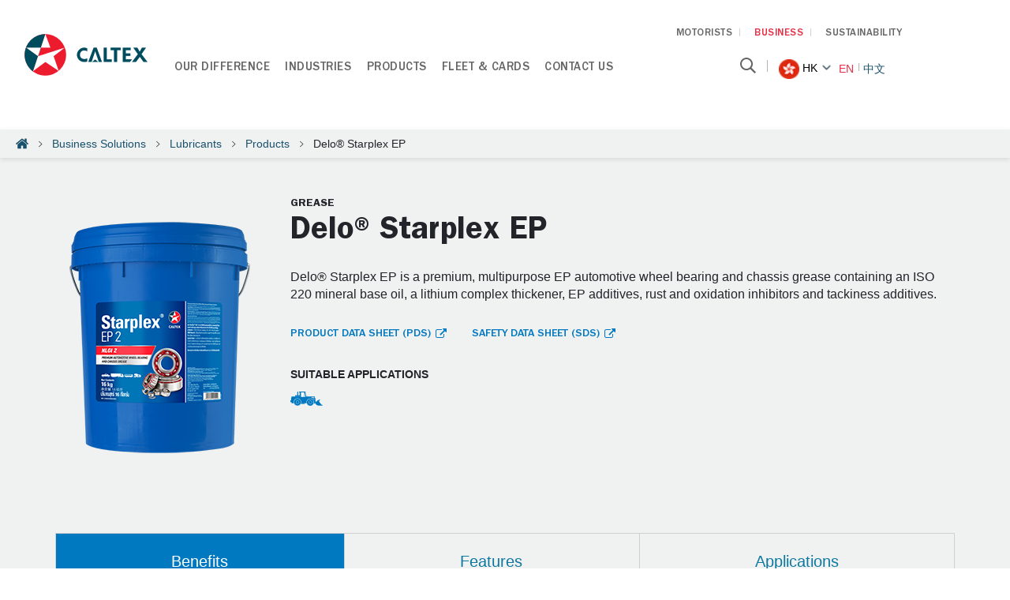

--- FILE ---
content_type: text/html;charset=utf-8
request_url: https://www.caltex.com/hk/en/business-solutions/lubricants/products/delo-starplex-ep.transmission-fluids.html
body_size: 9900
content:
<!DOCTYPE html>
<html lang="en" class="no-js">
	<head>
<!-- Google Tag Manager -->
<script defer="defer" type="text/javascript" src="https://rum.hlx.page/.rum/@adobe/helix-rum-js@%5E2/dist/rum-standalone.js" data-routing="p00000-e000000"></script>
<script>(function(w,d,s,l,i){w[l]=w[l]||[];w[l].push({'gtm.start':
new Date().getTime(),event:'gtm.js'});var f=d.getElementsByTagName(s)[0],
j=d.createElement(s),dl=l!='dataLayer'?'&l='+l:'';j.async=true;j.src=
'https://www.googletagmanager.com/gtm.js?id='+i+dl;f.parentNode.insertBefore(j,f);
})(window,document,'script','dataLayer','GTM-M76J7P7');</script>
<!-- End Google Tag Manager -->

	<meta charset="utf-8"/> 

	<title>Delo® Starplex EP | Hong Kong</title>
	<meta name="description" content="A premium, multipurpose EP automotive wheel bearing and chassis grease containing an ISO 220 mineral base oil, a lithium complex thickener, EP additives, r"/>
	<meta name="site-name" content="Caltex Hong Kong"/>
	<meta property="og:type" content="article"/>
	<meta property="og:title" content="Check out this link! Delo® Starplex EP | Caltex Hong Kong"/>
	<meta property="og:site_name" content="Caltex Hong Kong"/>
	<meta property="og:description" content="A premium, multipurpose EP automotive wheel bearing and chassis grease containing an ISO 220 mineral base oil, a lithium complex thickener, EP additives, r"/>
    <meta property="og:url" content="https://www.caltex.com/hk/en/business-solutions/lubricants/products/delo-starplex-ep.transmission-fluids.html"/>
	<meta property="og:image" content="https://www.caltex.com/content/dam/caltex/common/icon/corporate/caltex_logo.png"/>
	<meta name="twitter:card" content="summary"/>
	<meta name="twitter:site" content="Caltex Hong Kong"/>
	<meta name="twitter:title" content="Delo® Starplex EP | Caltex Hong Kong"/>
	<meta name="twitter:description" content="A premium, multipurpose EP automotive wheel bearing and chassis grease containing an ISO 220 mineral base oil, a lithium complex thickener, EP additives, r"/>
	<meta name="twitter:image" content="https://www.caltex.com/content/dam/caltex/common/icon/corporate/caltex_logo.png"/>
	
		<link rel="alternate" hreflang="zh-hk" href="https://www.caltex.com/hk/zh/business-solutions/lubricants/products/delo-starplex-ep.html"/>	
	
		<link rel="alternate" hreflang="th-th" href="https://www.caltex.com/th/business-solutions/lubricants/products/delo-starplex-ep.html"/>	
	
		<link rel="alternate" hreflang="en-hk" href="https://www.caltex.com/hk/en/business-solutions/lubricants/products/delo-starplex-ep.html"/>	
	

	
	
		<link rel="canonical" href="https://www.caltex.com/hk/en/business-solutions/lubricants/products/delo-starplex-ep.transmission-fluids.html"/>
	






<meta name="robots" content="index,follow"/>

	<meta name="author" content=""/>
<meta name="viewport" content="width=device-width, minimal-ui, minimum-scale=1.0,  maximum-scale=1.0, user-scalable=no"/>
<script type="application/ld+json">
	{"itemListElement":[{"position":1,"item":{"name":"Business Solutions","@id":"https://www.caltex.comhttps://www.caltex.com/hk/en/business-solutions.html"},"@type":"ListItem"},{"position":2,"item":{"name":"Lubricants for Business","@id":"https://www.caltex.comhttps://www.caltex.com/hk/en/business-solutions/lubricants.html"},"@type":"ListItem"},{"position":3,"item":{"name":"Products","@id":"https://www.caltex.comhttps://www.caltex.com/hk/en/business-solutions/lubricants/products.html"},"@type":"ListItem"}],"@context":"http://schema.org","@type":"BreadcrumbList"}
</script>

    <!-- Android and Others -->
<link rel="shortcut icon" href="/etc/designs/caltex/favicon/favicon.ico"/>
<link rel="icon" type="image/png" sizes="16x16" href="/etc/designs/caltex/favicon/favicon-16x16.png"/>
<link rel="icon" type="image/png" sizes="32x32" href="/etc/designs/caltex/favicon/favicon-32x32.png"/>
<link rel="icon" type="image/png" sizes="36x36" href="/etc/designs/caltex/favicon/android-icon-36x36.png"/>
<link rel="icon" type="image/png" sizes="48x48" href="/etc/designs/caltex/favicon/android-icon-48x48.png"/>
<link rel="icon" type="image/png" sizes="72x72" href="/etc/designs/caltex/favicon/android-icon-72x72.png"/>
<link rel="icon" type="image/png" sizes="96x96" href="/etc/designs/caltex/favicon/android-icon-96x96.png"/>
<link rel="icon" type="image/png" sizes="114x114" href="/etc/designs/caltex/favicon/android-icon-144x144.png"/>
<link rel="icon" type="image/png" sizes="192x192" href="/etc/designs/caltex/favicon/android-icon-192x192.png"/>


<!-- Apple -->
<link rel="apple-touch-icon" sizes="57x57" href="/etc/designs/caltex/favicon/apple-icon-57x57.png"/>
<link rel="apple-touch-icon" sizes="60x60" href="/etc/designs/caltex/favicon/apple-icon-60x60.png"/>
<link rel="apple-touch-icon" sizes="72x72" href="/etc/designs/caltex/favicon/apple-icon-72x72.png"/>
<link rel="apple-touch-icon" sizes="76x76" href="/etc/designs/caltex/favicon/apple-icon-76x76.png"/>
<link rel="apple-touch-icon" sizes="114x114" href="/etc/designs/caltex/favicon/apple-icon-114x114.png"/>
<link rel="apple-touch-icon" sizes="120x120" href="/etc/designs/caltex/favicon/apple-icon-120x120.png"/>
<link rel="apple-touch-icon" sizes="144x144" href="/etc/designs/caltex/favicon/apple-icon-144x144.png"/>
<link rel="apple-touch-icon" sizes="152x152" href="/etc/designs/caltex/favicon/apple-icon-152x152.png"/>
<link rel="apple-touch-icon" sizes="180x180" href="/etc/designs/caltex/favicon/apple-icon-180x180.png"/>
<link rel="apple-touch-icon" sizes="192x192" href="/etc/designs/caltex/favicon/apple-icon.png"/>
<link rel="apple-touch-icon-precomposed" sizes="192x192" href="/etc/designs/caltex/favicon/apple-icon-precomposed.png"/>

<!-- Windows Phone -->
<meta name="msapplication-square70x70logo" content="/etc/designs/caltex/favicon/ms-icon-70x70.png"/>
<meta name="msapplication-square144x144logo" content="/etc/designs/caltex/favicon/ms-icon-144x144.png"/>
<meta name="msapplication-square150x150logo" content="/etc/designs/caltex/favicon/ms-icon-150x150.png"/>
<meta name="msapplication-square310x310logo" content="/etc/designs/caltex/favicon/ms-icon-310x310.png"/>
	
    
<link rel="stylesheet" href="/etc/designs/caltex/headlibs.min.css" type="text/css">
<link rel="stylesheet" href="/etc/designs/caltex/headlibslubricant.min.css" type="text/css">



	
	  
	 
	 
	    
    
<link rel="stylesheet" href="/etc.clientlibs/caltex-loyalty/clientlibs/clientlib-dependencies.min.css" type="text/css">
<link rel="stylesheet" href="/etc.clientlibs/caltex-loyalty/clientlibs/clientlib-depreciatedCode.min.css" type="text/css">
<link rel="stylesheet" href="/etc.clientlibs/caltex-loyalty/clientlibs/clientlib-base.min.css" type="text/css">



	    
    
<link rel="stylesheet" href="/etc.clientlibs/caltex-loyalty/clientlibs/clientlib-media.min.css" type="text/css">



    
	<style>
      .template {background: #eee;}
      h2.title-template {margin: 20px 0; border-bottom: 1px solid #ccc; font-weight: normal;}
      .group-1 {overflow: hidden;}
    </style>
	
    
<script src="/etc/designs/caltex/headlibs.min.js"></script>



    
	
    	
    
<link rel="stylesheet" href="/etc/designs/caltex/b2b/dependencies-es.min.css" type="text/css">
<script src="/etc/designs/caltex/b2b/dependencies-es.min.js"></script>



	    
    
<link rel="stylesheet" href="/etc/designs/caltex/b2b/forms.min.css" type="text/css">
<script src="/etc/designs/caltex/b2b/forms.min.js"></script>



        
    
<link rel="stylesheet" href="/etc/designs/caltex/b2b/clientlibs-commons.min.css" type="text/css">
<script src="/etc/designs/caltex/b2b/clientlibs-commons.min.js"></script>



	


	

	<script src="//assets.adobedtm.com/63d9c31a8fbebcfbd1e171bf34b0ed559bf7d1dd/satelliteLib-fec8eaa2f3fe2535cce90d8dec8fcf4775f3533a.js"></script>
	
		<script>
		// INSTRUCTIONS
		// The VersaTag code should be placed at the top of the <BODY> section of the HTML page.
		// To ensure that the full page loads as a prerequisite for the VersaTag
		// being activated (and the working mode is set to synchronous mode), place the tag at the bottom of the page. Note, however, that this may
		// skew the data for slow-loading pages, and in general is not recommended.
		// If the VersaTag code is configured to run in async mode, place the tag at the bottom of the page before the end of the <BODY > section.

		//
		// NOTE: You can test if the tags are working correctly before the campaign launches
		// as follows:  Browse to http://bs.serving-sys.com/BurstingPipe/adServer.bs?cn=at, which is
		// a page that lets you set your local machine to 'testing' mode.  In this mode, when
		// visiting a page that includes a VersaTag, a new window will open, showing you
		// the tags activated by the VersaTag and the data sent by the VersaTag tag to the Sizmek servers.
		//
		// END of instructions (These instruction lines can be deleted from the actual HTML)

		var versaTag = {};
		versaTag.id = "5111";
		versaTag.sync = 0;
		versaTag.dispType = "js";
		versaTag.ptcl = "HTTPS";
		versaTag.bsUrl = "bs.serving-sys.com/BurstingPipe";
		//VersaTag activity parameters include all conversion parameters including custom parameters and Predefined parameters. Syntax: "ParamName1":"ParamValue1", "ParamName2":"ParamValue2". ParamValue can be empty.
		versaTag.activityParams = {
		//Predefined parameters:
		"Session":"",
		//Custom parameters:
		"Station title":"" //To capture caltex station title on find a caltex station page
		,"Video name":"" //To capture video name on techron fuel page
		,"Platform":"desktop" //To capture mobile or desktop platform
		,"site wide url":"hk/en/business-solutions/lubricants/products/delo-starplex-ep.transmission-fluids.html" //To capture url after domain url
		};
		//Static retargeting tags parameters. Syntax: "TagID1":"ParamValue1", "TagID2":"ParamValue2". ParamValue can be empty.
		versaTag.retargetParams = {};
		//Dynamic retargeting tags parameters. Syntax: "TagID1":"ParamValue1", "TagID2":"ParamValue2". ParamValue can be empty.
		versaTag.dynamicRetargetParams = {};
		// Third party tags conditional parameters and mapping rule parameters. Syntax: "CondParam1":"ParamValue1", "CondParam2":"ParamValue2". ParamValue can be empty.
		versaTag.conditionalParams = {};
		</script>
		<script id="ebOneTagUrlId" src="https://secure-ds.serving-sys.com/SemiCachedScripts/ebOneTag.js" integrity="sha384-pBkBmuB2n40uuZr89q2zALmermEz8tNqGi+/gqEaWzOJC2Y5gnU1YecHvxAn+IJI"></script>
		<noscript>
		<iframe src="https://bs.serving-sys.com/BurstingPipe?
		cn=ot&amp;
		onetagid=5111&amp;
		ns=1&amp;
		activityValues=$$Session=[Session]$$&amp;
		retargetingValues=$$$$&amp;
		dynamicRetargetingValues=$$$$&amp;
		acp=$$$$&amp;" style="display:none;width:0px;height:0px"></iframe>
		</noscript>
	
</head>

	<body class="hk cpl__pg_delo">
<!-- Google Tag Manager (noscript) --> 
<noscript><iframe src="https://www.googletagmanager.com/ns.html?id=GTM-M76J7P7" height="0" width="0" style="display:none;visibility:hidden"></iframe></noscript>
<!-- End Google Tag Manager (noscript) -->
	<script>
		var L10n={validator:{}, maps: {}};
	</script>
	<div class="container">
		
		   	<h1 class="hidden">Delo® Starplex EP</h1>
		 
         
        
    
    


    
    
<link rel="stylesheet" href="/etc/designs/caltex/b2b/clientlibs-headerlibs.min.css" type="text/css">



    
    
<script src="/etc/designs/caltex/b2b/clientlibs-jquery.min.js"></script>
<script src="/etc/designs/caltex/b2b/clientlibs-headerlibs.min.js"></script>





<header class="header white-header ">

		
       
   
        
		 <section class="ribbon-loyalty">
    		    
<div/>

    
    
<link rel="stylesheet" href="/etc.clientlibs/caltex-loyalty/components/ribbonloyalty/clientlib/profileView.min.css" type="text/css">
<script src="/etc.clientlibs/caltex-loyalty/components/ribbonloyalty/clientlib/profileView.min.js"></script>






<!-- sly data-sly-use.profileModel="com.caltex.loyalty.core.models.LoyaltyProfileDetailsModel" /-->


<input type="hidden" name="cookiePrefix" id="cookiePrefix" value="loyalty_hk_"/>
<input type="hidden" name="localeCode" id="localeCode" value="en"/>
<input type="hidden" name="loginPagePath" id="loginPagePath" value=".html"/>


    
        
    
    
    
        
    
    



	     </section>
    	   
    <div class="page-center clearfix">
        <div class="left-col">
            

<div class="logo logo-caltex-header clearfix">
    <a href="https://www.caltex.com/hk/en/business-solutions.html"><img src="/content/dam/caltex/common/logo/logo-horizontal-coloured.png"/></a>
    
</div>
        </div>
        <div class="right-col">
            <div class="menu-wrapper">
				<div class="menu-logo-mobile"> 

<div class="logo">
	    <a href="https://www.caltex.com/hk/en/business-solutions.html"><img src="/content/dam/caltex/common/logo/logo-horizontal-colouredMOB.png"/></a>
	    
</div> </div>
                <div class="header-right-top">
                    <li>
                        <a href="https://www.caltex.com/hk/en.html">MOTORISTS</a>
                    </li>
<li class="active">
                        <a href="https://www.caltex.com/hk/en/business-solutions.html">BUSINESS</a>
                    </li>
<li>
                        <a href="https://www.chevron.com/sustainability">SUSTAINABILITY</a>
                    </li>

					
                </div>
                <div class="header-right-btm">
                    <div class="header-right-btm-left">
                        <div class="navigation">
                            <ul>
                            	
                            	
                            		
                            			
                            				
                            			
                            		
                            	
                            	
                            	
	                                <li class="item-has-children   primary-menu-item">
	                                    
	                                        <a id="navMenuVI" href="javascript:void(0)">Our Difference</a>
	                                        <div class="mega-menu-wrap">

<div class="page-center ">
    <div class="menu-col">
        <h4 id="navMenuVI" class="dd-menu-heading">Our Difference</h4>
    </div>
    <div class="item-has-children menu-col">
        



	<h5 class="dd-menu-title">Why Caltex</h5>

<div class="dd-menu-group">
    
        <ul>
            <li>
                <a href="https://www.caltex.com/hk/en/business-solutions/caltex-difference.html">Caltex Difference</a>
            </li>
        
            <li>
                <a href="https://www.caltex.com/hk/en/business-solutions/caltex-difference/delo-difference.html">Delo Difference</a>
            </li>
        
            <li>
                <a href="https://www.caltex.com/hk/en/business-solutions/caltex-difference/customer-testimonials.html">Customer Testimonials</a>
            </li>
        
            <li>
                <a href="https://www.caltex.com/hk/en/business-solutions/caltex-difference/our-integrated-solutions/caltex-advisory.html">Caltex Advisory</a>
            </li>
        
            <li>
                <a href="https://www.caltex.com/hk/en/business-solutions/caltex-difference/lubewatch.html">Caltex LubeWatch</a>
            </li>
        </ul>
    
    
    
</div>
    </div>
<div class=" menu-col">
        



<div class="dd-menu-group">
    
    
    
</div>
    </div>
<div class=" menu-col">
        
    </div>

</div>
</div>
	                                    
	                                    
	                                </li>
                                
                            
                            	
                            	
                            		
                            			
                            				
                            			
                            		
                            	
                            	
                            	
	                                <li class="item-has-children   primary-menu-item">
	                                    
	                                        <a id="navMenuVI" href="javascript:void(0)">Industries</a>
	                                        <div class="mega-menu-wrap">

<div class="page-center ">
    <div class="menu-col">
        <h4 id="navMenuVI" class="dd-menu-heading">Industries</h4>
    </div>
    <div class="item-has-children menu-col">
        



<div class="dd-menu-group">
    
        <ul>
            <li>
                <a href="https://www.caltex.com/hk/en/business-solutions/industries/aviation.html" class="mega-dropdown-industry">Aviation</a>
            </li>
        
            <li>
                <a href="https://www.caltex.com/hk/en/business-solutions/industries/cement-quarry.html" class="mega-dropdown-industry">Cement &amp; Quarry</a>
            </li>
        
            <li>
                <a href="https://www.caltex.com/hk/en/business-solutions/industries/commercial-fleet.html" class="mega-dropdown-industry">Commercial Fleet</a>
            </li>
        
            <li>
                <a href="https://www.caltex.com/hk/en/business-solutions/industries/construction.html" class="mega-dropdown-industry">Construction</a>
            </li>
        
            <li>
                <a href="https://www.caltex.com/hk/en/business-solutions/industries/manufacturing.html" class="mega-dropdown-industry">Manufacturing</a>
            </li>
        </ul>
    
    
    
</div>
    </div>
<div class="item-has-children menu-col">
        



<div class="dd-menu-group">
    
        <ul>
            <li>
                <a href="https://www.caltex.com/hk/en/business-solutions/industries/inland-marine.html" class="mega-dropdown-industry">Marine</a>
            </li>
        
            <li>
                <a href="https://www.caltex.com/hk/en/business-solutions/industries/petrochemical.html" class="mega-dropdown-industry">Petrochemical</a>
            </li>
        
            <li>
                <a href="https://www.caltex.com/hk/en/business-solutions/industries/power-generation.html" class="mega-dropdown-industry">Power Generation</a>
            </li>
        
            <li>
                <a href="https://www.caltex.com/hk/en/business-solutions/industries/oil-gas.html" class="mega-dropdown-industry">Oil &amp; Gas</a>
            </li>
        </ul>
    
    
    
</div>
    </div>
<div class=" menu-col">
        



<div class="dd-menu-group">
    
    
    
</div>
    </div>

</div>
</div>
	                                    
	                                    
	                                </li>
                                
                            
                            	
                            	
                            		
                            			
                            				
                            			
                            		
                            			
                            				
                            			
                            		
                            	
                            	
                            	
	                                <li class="item-has-children   primary-menu-item">
	                                    
	                                        <a id="navMenuVI" href="javascript:void(0)">Products</a>
	                                        <div class="mega-menu-wrap">

<div class="page-center ">
    <div class="menu-col">
        <h4 id="navMenuVI" class="dd-menu-heading">Products</h4>
    </div>
    <div class="item-has-children menu-col">
        



	<h5 class="dd-menu-title">Fuels</h5>

<div class="dd-menu-group">
    
        <ul>
            <li>
                <a href="https://www.caltex.com/hk/en/business-solutions/commercial-industrial-fuel/products.html#automotive-gasoline">Automotive Gasoline</a>
            </li>
        
            <li>
                <a href="https://www.caltex.com/hk/en/business-solutions/commercial-industrial-fuel/products.html#automotive-diesel">Automotive Diesel</a>
            </li>
        
            <li>
                <a href="https://www.caltex.com/hk/en/business-solutions/commercial-industrial-fuel/products.html#commercial-diesel">Commercial Diesel</a>
            </li>
        
            <li>
                <a href="https://www.caltex.com/hk/en/business-solutions/commercial-industrial-fuel/products.html#jet-fuel">Jet Fuel</a>
            </li>
        
            <li>
                <a href="https://www.caltex.com/hk/en/motorists/tips-and-resources/material-safety-data-sheets-fuel.html">Material Safety Data Sheets - Fuel</a>
            </li>
        </ul>
    
    
    
    	<a href="https://www.caltex.com/hk/en/business-solutions/commercial-industrial-fuel/products.html" class="more-info-link">All Fuel products</a>
    
</div>
    </div>
<div class="item-has-children menu-col">
        



	<h5 class="dd-menu-title">Lubricants</h5>

<div class="dd-menu-group">
    
        <ul>
            <li>
                <a href="https://www.caltex.com/hk/en/business-solutions/lubricants/product-category.html">Lubricants by Product Category</a>
            </li>
        
            <li>
                <a href="https://www.caltex.com/hk/en/business-solutions/lubricants/caltex-greases-portfolio.html">Grease Portfolio</a>
            </li>
        
            <li>
                <a href="https://www.caltex.com/hk/en/motorists/tips-and-resources/material-safety-data-sheets.html">Material Safety Data Sheets - Lubricant Products</a>
            </li>
        
            <li>
                <a href="https://www.caltex.com/hk/en/oil-finder.html">Lubricants Oil Finder</a>
            </li>
        </ul>
    
    
    
</div>
    </div>
<div class=" menu-col">
        



	<h5 class="dd-menu-title">New! Grease Portfolio</h5>

<div class="dd-menu-group">
    
    
        <div class="img-wrap">
            <img src="/content/dam/caltex/common/b2b/grease/greases-header-tn.jpg"/>
        </div>
        <p>Discover the Caltex advantage with our comprehensive grease portfolio, designed to meet the diverse needs of modern industry.</p>
    
    
    	<a href="https://www.caltex.com/hk/en/business-solutions/lubricants/caltex-greases-portfolio.html" class="more-info-link">VIEW HERE</a>
    
</div>
    </div>

</div>
</div>
	                                    
	                                    
	                                </li>
                                
                            
                            	
                            	
                            		
                            			
                            				
                            			
                            		
                            	
                            	
                            	
	                                <li class="item-has-children   primary-menu-item">
	                                    
	                                        <a id="navMenuVI" href="javascript:void(0)">Fleet &amp; Cards</a>
	                                        <div class="mega-menu-wrap">

<div class="page-center ">
    <div class="menu-col">
        <h4 id="navMenuVI" class="dd-menu-heading">Fleet &amp; Cards</h4>
    </div>
    <div class="item-has-children menu-col">
        



	<h5 class="dd-menu-title">Better Manage Your Fleet</h5>

<div class="dd-menu-group">
    
        <ul>
            <li>
                <a href="https://www.caltex.com/hk/en/business-solutions/fleet-cards/caltex-starcard.html">Caltex StarCard</a>
            </li>
        
            <li>
                <a href="https://www.caltex.com/hk/en/business-solutions/fleet-cards/caltex-starcard-online.html">Caltex StarCard Online</a>
            </li>
        
            <li>
                <a href="https://www.caltex.com/hk/en/business-solutions/station-locator.html">Caltex Station Locator</a>
            </li>
        </ul>
    
    
    
</div>
    </div>
<div class=" menu-col">
        



	<h5 class="dd-menu-title">Caltex Journey Planner</h5>

<div class="dd-menu-group">
    
    
        <div class="img-wrap">
            <img src="/content/dam/caltex/common/b2b/journey-planner/Journey%20Planner_Mobile_Elements_Images_landing-page-image@3x.png"/>
        </div>
        <p></p>
    
    
    	<a href="https://www.caltex.com/hk/en/business-solutions/fleet-cards/caltex-journey-planner.html" class="more-info-link">Find out more</a>
    
</div>
    </div>
<div class="item-has-children menu-col">
        
    </div>

</div>
</div>
	                                    
	                                    
	                                </li>
                                
                            
                            	
                            	
                            	
                           			
                           				
                           			
                            	
                            	
	                                <li class="   primary-menu-item">
	                                    
	                                    
	                                        <a id="navMenuVI" href="https://www.caltex.com/hk/en/business-solutions/contact-us.html">Contact Us</a>
	                                    
	                                </li>
                                
                            
                            	
                            	
                            	
                           			
                           				
                           			
                            	
                            	
                            </ul>
                        </div>
                    </div>
                    <div class="header-right-btm-right">
                    <span class="search-bar col">
						<div class="search-box user-item dropdown-item">
							<form name="search" action="https://www.caltex.com/hk/en/business-solutions/search-results.html" method="get">
								<label for="searchText" class="hidden">Search here</label>
								<input type="text" placeholder="Search here" name="searchText" class="search-text" autocomplete="off" id="searchText"/>
								<input type="hidden" value="8" id="limit" name="limit" autocomplete="off"/>
								<input type="hidden" value="0" id="from" name="from" autocomplete="off"/>
							</form>
						</div>
						<span class="search-icon"></span>
					</span>
                    <!-- <span class="weather-icon-wrap col">
                        <sly data-sly-resource="weather"></sly>
                    </span> -->
                    <span class="lang-icon-wrap col">
                        <span class="country-title">Change Location</span> 
<span class="lang-drop-down-click">
	<span class="lang-icon">
		<img src="/content/dam/caltex/common/icon/flag/hk.png" alt="hong kong"/>
	</span>
	hk
 	<span class="arrow-icon"></span>
</span>

<span class="lang-selted-etxt">
	<span class="active">
		<a href="https://www.caltex.com/hk/en/business-solutions/lubricants/products/delo-starplex-ep.html">
			EN
		</a>
	</span>
	<span>
           <a href="https://www.caltex.com/hk/zh/business-solutions/lubricants/products/delo-starplex-ep.html">
			中文
		</a>
	</span>
</span>


<ul class="lang-drop-down">
	
	
	
	<li>
		<a href="https://www.caltex.com/au/en.html">
			<span><img src="/content/dam/caltex/common/icon/flag/au.png" alt="Australia"/></span>
			<span>Australia</span>
		</a>
	</li>	

	
	<li>
		<a href="https://www.caltex.com/kh/en.html">
			<span><img src="/content/dam/caltex/common/icon/flag/kh.png" alt="Cambodia (English)"/></span>
			<span>Cambodia (English)</span>
			
		</a>
	</li>
	
		

	
	<li>
		<a href="https://www.caltex.com/kh/km.html">
			<span><img src="/content/dam/caltex/common/icon/flag/kh.png" alt="Cambodia (កាល់តិច)"/></span>
			
			<span>
				<span>Cambodia (កាល់តិច)</span>
			</span>
		</a>
	</li>
	
		

	<li>
		<a href="https://www.caltex.com/hk/zh/business-solutions/lubricants/products/delo-starplex-ep.html">
			<span><img src="/content/dam/caltex/common/icon/flag/hk.png" alt="Hong Kong (中文)"/></span>
			
			<span>
				<span>Hong Kong (中文)</span>
			</span>
		</a>
	</li>
	
	
		

	
	
	<li>
		<a href="https://www.caltex.com/id/en.html">
			<span><img src="/content/dam/caltex/common/icon/flag/id.png" alt="Indonesia (English)"/></span>
			<span>Indonesia (English)</span>
			
		</a>
	</li>
		

	
	
	<li>
		<a href="https://www.caltex.com/id/id.html">
			<span><img src="/content/dam/caltex/common/icon/flag/id.png" alt="Indonesia (Bahasa Indonesia)"/></span>
			
			<span>
				<span>Indonesia (Bahasa)</span>
			</span>
		</a>
	</li>
		

	
	
	
	<li>
		<a href="https://www.caltex.com/my/en.html">
			<span><img src="/content/dam/caltex/common/icon/flag/my.png" alt="Malaysia"/></span>
			<span>Malaysia</span>
		</a>
	</li>	

	
	
	
	<li>
		<a href="https://www.caltex.com/nz/en.html">
			<span><img src="/content/dam/caltex/common/icon/flag/nz1.png" alt="New Zealand"/></span>
			<span>New Zealand</span>
		</a>
	</li>	

	
	
	
	<li>
		<a href="https://www.caltex.com/pk/en.html">
			<span><img src="/content/dam/caltex/common/icon/flag/pk.png" alt="Pakistan"/></span>
			<span>Pakistan</span>
		</a>
	</li>	

	
	
	
	<li>
		<a href="https://www.caltex.com/ph/en.html">
			<span><img src="/content/dam/caltex/common/icon/flag/pl.png" alt="Philippines"/></span>
			<span>Philippines</span>
		</a>
	</li>	

	
	
	
	<li>
		<a href="https://www.caltex.com/sg/en.html">
			<span><img src="/content/dam/caltex/common/icon/flag/sg.png" alt="Singapore"/></span>
			<span>Singapore</span>
		</a>
	</li>	

	
	
	
	<li>
		<a href="https://www.caltex.com/za/en.html">
			<span><img src="/content/dam/caltex/common/icon/flag/sa.png" alt="South Africa"/></span>
			<span>South Africa</span>
		</a>
	</li>	

	
	
	
	<li>
		<a href="https://www.caltex.com/th/th.html">
			<span><img src="/content/dam/caltex/common/icon/flag/tl.png" alt="Thailand"/></span>
			<span>Thailand</span>
		</a>
	</li>	

	
	
	
	<li>
		<a href="https://www.caltex.com/vn/vi.html">
			<span><img src="/content/dam/caltex/common/icon/flag/vn.png" alt="Vietnam"/></span>
			<span>Vietnam</span>
		</a>
	</li>	
</ul>

                    </span>
                    </div>
                </div>
            </div>

        </div>
    </div>
</header>

<div>
	<div>
		<nav class="cpl__breadcrumbs">
		  <div class="rcrumbs">
		    <ul>
		        <li><a class="is-icon home" href="https://www.caltex.com/hk/en.html">Home</a></li>
		      
		              	<li><a href="https://www.caltex.com/hk/en/business-solutions.html">Business Solutions</a></li>
		      
		              	<li><a href="https://www.caltex.com/hk/en/business-solutions/lubricants.html">Lubricants</a></li>
		      
		              	<li><a href="https://www.caltex.com/hk/en/business-solutions/lubricants/products.html">Products</a></li>
		      
		      <li><span>Delo® Starplex EP</span></li>
		    </ul>
		  </div>
		</nav>
	</div>
</div>

<style>
.editMode{
	margin: 10px;
    padding: 10px;
}
</style>



        
		<!--<div data-sly-include="/apps/caltex/components/b2b/structure/page/includeHeader.html" data-sly-unwrap="true"></div>-->
        <!--<div data-sly-include="breadcrumb.html" data-sly-unwrap="true"></div>-->
		
        <section class="cpl__main">
    <main>
        <div class="cpl__basic">
           <div class="deloindividualproductcontent section"><!-- Section -->
            <div class="section with-bg-gray">
              <div class="grid-fluid">
                <!-- Component: Product Details -->
                <div class="row row-col-2 cpl__product-details">
                  <div class="col-sm-3"><img class="product-img" src="/content/dam/caltex/lubricants/product-images/delo-starplex-ep-b2b.png"/></div>
                  <div class="col-sm-9">
                    <div class="cpl__section-header">
                      <h5>Grease</h5>
                      <h1>Delo® Starplex EP</h1>
                      
                    </div>
                    <p>Delo® Starplex EP is a premium, multipurpose EP automotive wheel bearing and chassis grease containing an ISO 220 mineral base oil, a lithium complex thickener, EP additives, rust and oxidation inhibitors and tackiness additives.<br />


</p>
                    <div class="links-wrp"><a class="link" target="_blank" href="https://cglapps.chevron.com/sdspds/PDSDetailPage.aspx?docDataId=466304&docFormat=PDF" rel="noopener">PRODUCT DATA SHEET (PDS)</a><a class="link" target="_blank" href="https://cglapps.chevron.com/sdspds/SDSDetailPage.aspx?docDataId=462479&docFormat=PDF" rel="noopener">SAFETY DATA SHEET (SDS)</a></div>
                    <div class="addt-details">
                      
                      
                      <div><small><strong>Suitable Applications</strong></small></div>
                      <ul class="cpl__icon-vehicles">
                        <li><span class="cpl__icon construction" title="Construction"></span></li>
                      </ul>
                    </div>
                  </div>
                </div>
                <!-- #end of Component: Product Details -->
              </div>
             <div class="productdescription section"><div class="grid-fluid">
                <!-- Component: Tabs -->
                <div class="cpl__tabs">
                  <ul class="nav-tabs" role="tablist">
                    <li class="active" role="presentation"><a href="#prodDescComp0" aria-controls="prodDescComp0" role="tab" data-toggle="tab">Benefits</a></li>
                  
                    <li role="presentation"><a href="#prodDescComp1" aria-controls="prodDescComp1" role="tab" data-toggle="tab">Features</a></li>
                  
                    <li role="presentation"><a href="#prodDescComp2" aria-controls="prodDescComp2" role="tab" data-toggle="tab">Applications</a></li>
                  </ul>

                  <div class="tab-content">
						<div class="tab-pane active" id="prodDescComp0" role="tabpanel">
							<ul class="ul">
<li><b>Saves maintenance costs </b><br />
Effective EP additive protects against bearing wear under severe conditions and shock loading. The effective rust and corrosion inhibitors protect metal surfaces, even in conditions of severe water exposure.</li>
<li><b>Minimizes downtime </b><br />
High dropping point minimizes leakage from bearings at elevated temperatures and excellent oxidation resistance ensures long grease life. Natural water resistance of the lithium complex thickener, combined with the additional tackiness additive, prevents water washout.</li>
<li><b>Minimizes inventory costs </b><br />
Multipurpose capability allows use in a wide range of automotive and industrial applications, reducing the number of different greases required and eliminating product misapplication.</li>
</ul>



                    	</div>
                   
						<div class="tab-pane false" id="prodDescComp1" role="tabpanel">
							<ul class="ul">
<li>Delo® Starplex EP is a premium, multipurpose EP automotive wheel bearing and chassis grease containing an ISO 220 mineral base oil, a lithium complex thickener, EP additives, rust and oxidation inhibitors and tackiness additives.</li>
<li>Dark red in colour.</li>
</ul>



                    	</div>
                   
						<div class="tab-pane false" id="prodDescComp2" role="tabpanel">
							<ul class="ul">
<li>Automotive wheel bearings</li>
<li>Chassis lubrication</li>
<li>Highway and off-highway applications</li>
</ul>

<p>Usable temperature range in continuous service:<br />
-25 to 130°C (Delo Starplex EP 2)<br />
-20 to 130°C (Delo Starplex EP 3)<br />
Maximum temperature for short term exposure is 220°C.</p>



                    	</div>
                   </div>
               </div>
</div></div>


			 </div>
            <!-- #end of Section --></div>
<div class="findstation section">	    
<!-- Section: Find a Caltex Station -->
            <div class="section with-bg-theme cpl__find-station">
              <div class="wrapper">
                <div class="grid-fluid">
                  <!-- Component: Callout -->
                  <div class="cpl__callout find-station">
                    <div>
                      <p><b>INTERESTED IN OPTIMISING YOUR BUSINESS WITH CALTEX?</b></p>



                    </div>
                    
					 <div><a class="cpl__button primary" href="https://www.caltex.com/hk/en/business-solutions/contact-us.html.html">CONTACT US</a></div>
                  </div>
                  <!-- #end of Component: Callout -->
                </div>
              </div>
            </div>
            <!-- #end of Section: Find a Caltex Station -->
	
	
	
	
</div>
<div class="deloindividualproductlinks section"><!-- Section -->
            <div class="section with-bg-gray">
              <div class="grid-fluid">
                <!-- Component: 2-col Layout Media (Image) -->
                <div class="row row-col-2 match-height">
                  <div class="col-sm-6">
                    <div class="cpl__media is-image v2">
                      <div class="media-wrp">
                        <div class="media-img"><img src="/content/dam/caltex/HongKong/lubricants/thumbnails/delo-difference-thumbnail.jpg"/></div>
                        <div class="media-content">
                          <h4>Delo® Difference</h4>
                          <p>Delo has been delivering end-to-end protection for over 80 years. ISOSYN® Technology is why Delo products provide reliable protection to critical engine parts.</p>
                          <p><a class="link-more" href="https://www.caltex.com/hk/en/business-solutions/caltex-difference/delo-difference.html">Discover the Delo difference</a></p>
                        </div>
                      </div>
                    </div>
                  </div>
                  
                  <div class="col-sm-6">
                    <div class="cpl__media is-image v2">
                      <div class="media-wrp">
                        <div class="media-img"><img src="/content/dam/caltex/common/b2b/our-integrated-solutions/caltex-advisory/integratedsolutions_banner.jpg"/></div>
                        <div class="media-content">
                          <h4>Our Integrated Solutions</h4>
                          <p>From building clear insights to going the extra mile to lower costs, our team of experts will help identify and deliver all you need for world-class business performance.</p>
                          <p><a class="link-more" href="https://www.caltex.com/hk/en/business-solutions/caltex-difference/our-integrated-solutions.html">LEARN MORE</a></p>
                        </div>
                      </div>
                    </div>
                  </div>
                  </div>
                <!-- #end of Component: 2-col Layout Media (Image) -->
              </div>
            </div>
            <!-- #end of Section --></div>


        </div>
    </main>
</section>

        
        <div class="divider" style="padding-top: 10px;">
            <br/><br/>
            
            <script type='text/javascript' src='https://platform-api.sharethis.com/js/sharethis.js#property=5c650df57056550011c4a0ec&product=inline-share-buttons' async='async'></script>
			
           <div>
            <p class="st-center" style="text-align: center;">Share this page</p><br/>
            <div class="sharethis-inline-share-buttons"></div>
            </div>
            <br/>
        </div>
        
        
    
    

    
    
<link rel="stylesheet" href="/etc/designs/caltex/b2b/clientlibs-footerlibs.min.css" type="text/css">






<div class="footer">

    <footer>
        <div class="page-center clearfix">
            <div class="row">
                <div class="col-md-6 col-sm-6 col-xs-6">
                    <div class="row">
                        <div class="col-sm-4 col-xs-12 col-footer-wrap ">
                            <h4>Our Difference</h4>
                            
                                <ul>
                                    <li><a href="/hk/en/business-solutions/caltex-difference.html">Caltex Difference</a></li>
                                
                                    <li><a href="/hk/en/business-solutions/caltex-difference/delo-difference.html">Delo Difference</a></li>
                                
                                    <li><a href="/hk/en/business-solutions/caltex-difference/customer-testimonials.html">Customer Testimonials</a></li>
                                
                                    <li><a href="/hk/en/business-solutions/caltex-difference/our-integrated-solutions/caltex-advisory.html">Caltex Advisory</a></li>
                                </ul>
                            
                        </div>
                    
                        <div class="col-sm-4 col-xs-12 col-footer-wrap ">
                            <h4>INDUSTRIES</h4>
                            
                                <ul>
                                    <li><a href="/hk/en/business-solutions/industries/aviation.html">Aviation</a></li>
                                
                                    <li><a href="/hk/en/business-solutions/industries/cement-quarry.html">Cement &amp; Quarry</a></li>
                                
                                    <li><a href="/hk/en/business-solutions/industries/commercial-fleet.html">Commercial Fleet</a></li>
                                
                                    <li><a href="/hk/en/business-solutions/industries/construction.html">Construction</a></li>
                                </ul>
                            
                        </div>
                    
                        <div class="col-sm-4 col-xs-12 col-footer-wrap no-heading">
                            <h4 class="transparent hide-in-mobile hidden-xs"></h4>
                            
                                <ul>
                                    <li><a href="/hk/en/business-solutions/industries/inland-marine.html">Marine</a></li>
                                
                                    <li><a href="/hk/en/business-solutions/industries/manufacturing.html">Manufacturing</a></li>
                                
                                    <li><a href="/hk/en/business-solutions/industries/petrochemical.html">Petrochemical</a></li>
                                
                                    <li><a href="/hk/en/business-solutions/industries/power-generation.html">Power Generation</a></li>
                                
                                    <li><a href="/hk/en/business-solutions/industries/oil-gas.html">Oil &amp; Gas</a></li>
                                </ul>
                            
                        </div>
                    
                        
                    
                        
                    </div>
                </div>
                <div class="col-md-4 col-sm-6 col-xs-6">
                    <div class="row">
                        
                    
                        
                    
                        
                    
                        <div class="col-sm-6 col-xs-12 col-footer-wrap ">
                            <h4>Products</h4>
                            
                                <ul>
                                    <li><a href="/hk/en/business-solutions/commercial-industrial-fuel/products.html">Fuels</a></li>
                                
                                    <li><a href="/hk/en/business-solutions/lubricants/product-category.html">Lubricants</a></li>
                                </ul>
                            
                        </div>
                    
                        <div class="col-sm-6 col-xs-12 col-footer-wrap ">
                            <h4>Fleet &amp; Cards</h4>
                            
                                <ul>
                                    <li><a href="/hk/en/business-solutions/fleet-cards/caltex-starcard.html">Caltex StarCard</a></li>
                                
                                    <li><a href="/hk/en/business-solutions/fleet-cards/caltex-starcard-online-app.html">Caltex StarCard Online App</a></li>
                                
                                    <li><a href="/hk/en/business-solutions/fleet-cards/caltex-journey-planner.html">Caltex Journey Planner</a></li>
                                </ul>
                            
                        </div>
                    </div>
                </div>
                <div class="col-md-2 col-sm-12 col-xs-12">
                    <div class="row">
                        <div class="col-sm-12 col-xs-12 col-footer-wrap social-channels">
                            <h4>CONNECT WITH US</h4>
                            <ul class="footer-social">
                                <li class="fb-icon"><a href="https://www.facebook.com/caltexhk" target="_blank" rel="noopener noreferrer"></a></li>
                            
                                <li class="yt-icon"><a href="https://www.youtube.com/user/CaltexBrand?gl=SG&hl=en-GB" target="_blank" rel="noopener noreferrer"></a></li>
                            
                                <li class="linked-in-icon"><a href="https://www.linkedin.com/company/caltex-business-solutions" target="_blank" rel="noopener noreferrer"></a></li>
                            </ul>
                            <ul>
                                <li><a href="/hk/en/business-solutions/contact-us.html">Contact Us</a></li>
                            
                                <li><a href="https://www.chevron.com/">Chevron Corporation</a></li>
                            
                                <li><a href="/hk/en/terms-of-use.html">Terms Of Use</a></li>
                            
                                <li><a href="/hk/en/privacy-statement.html">Privacy Policy</a></li>
                            </ul>
                        </div>
                    </div>
                </div>
            </div>
            <div class="copyright-bg clearfix">
                

<div class="logo logo-caltex-header clearfix">
    <a href="https://www.caltex.com/hk/en/business-solutions.html"><img src="/content/dam/caltex/common/logo/logo-white.png"/></a>
    
</div>
                <div><div class="page-center">
    

    

    <div><p>© 2026 Chevron. All rights reserved. </p>


</div>
</div></div>
            </div>
        </div>
    </footer>
</div>


		
		<!--<div data-sly-include="/apps/caltex/components/pages/homepage/footer.html" data-sly-unwrap="true"></div>-->
	</div>
	<div id="loading" class="hidden"><span class="loader"></span><span class="loader"></span></div>
	
<!-- Sign Up Promo Overlay Starts-->



	<script src="https://maps.googleapis.com/maps/api/js?key=AIzaSyBvr6P85VBjfdrpyVIndTbwlwVAXN2fxQs&libraries=places"></script>
<script>
	var contactCaptcha;
	var initCaptcha = function() {
		if (document.getElementById('contact-captcha') !== null) {
			contactCaptcha = grecaptcha.render('contact-captcha', {
				'sitekey' : '6LdBUxUTAAAAADxSajKcs7L5lS3vAoHTWPlmNEoc',
				'theme' : 'light'
			});
		}
		;
	}
</script>
<script src="https://www.google.com/recaptcha/api.js?onload=initCaptcha&amp;render=explicit"></script>

	
    
<script src="/etc/designs/caltex/scriptlibs.min.js"></script>
<script src="/etc/designs/caltex/scriptlibslubricant.min.js"></script>




<script>
function onYouTubeIframeAPIReady() {
    $('[data-' + 'play-video' + ']')['play-video']('initModifyVideo');
  }
</script>
<script src="https://www.youtube.com/iframe_api" async></script>
<script type="text/javascript">
 jQuery(document).ready(function($){
		// browser window scroll (in pixels) after which the "back to top" link is shown
		var offset = 300,
		//browser window scroll (in pixels) after which the "back to top" link opacity is reduced
		offset_opacity = 1200,
		//duration of the top scrolling animation (in ms)
		scroll_top_duration = 700,
		//grab the "back to top" link
		$back_to_top = $('.cd-top'); 

	//hide or show the "back to top" link
	$(window).scroll(function(){
		( $(this).scrollTop() > offset ) ? $back_to_top.addClass('cd-is-visible') : $back_to_top.removeClass('cd-is-visible cd-fade-out');
		if( $(this).scrollTop() > offset_opacity ) { 
			$back_to_top.addClass('cd-fade-out');
		}
	});

	//smooth scroll to top
	$back_to_top.on('click', function(event){
		event.preventDefault();
		$('body,html').animate({
			scrollTop: 0 ,
		 	}, scroll_top_duration
		);
	});

});

function trackAboutPageTimeline(){
}


$(document).ready(function() {
  if((typeof(CQ) == 'undefined')) {
		hideCompExtraWrapper();
	}
});

function hideCompExtraWrapper()
{
	$('.brandaccordions.section').children().unwrap();
	$('.customertestimonial.section').children().unwrap();
	$('.customertestimoniallisting.section').children().unwrap();
	$('.delocommercialfleetcategory.section').children().unwrap();
	$('.deloindividualproductcontent.section').children().unwrap();
	$('.deloindividualproductlinks.section').children().unwrap();
	$('.delomasthead.section').children().unwrap();
	$('.deloproductcategory.section').children().unwrap();
	$('.deloproductcategorylist.section').children().unwrap();
	$('.ecommercelinks.section').children().unwrap();
	$('.findstation.section').children().unwrap();
	$('.havolinemasthead.section').children().unwrap();
	$('.imageandvideo.section').children().unwrap();
	$('.industrybrochures.section').children().unwrap();
	$('.industryprogramcategory.section').children().unwrap();
	$('.industrytitlelisting.section').children().unwrap();
	$('.industryvehiclereferencediagram.section').children().unwrap();
	$('.productcategory.section').children().unwrap();
	$('.productcontent.section').children().unwrap();
	$('.productdescription.section').children().unwrap();
	$('.productlisting.section').children().unwrap();
	$('.promotion.section').children().unwrap();
	$('.relatedproducts.section').children().unwrap();
	$('.sectionbanner.section').children().unwrap();
	$('.text.section').children().unwrap();
    $('.productcategoryintroduction.section').children().unwrap();
    $('.testimonialsubscribe.section').children().unwrap();
    $('.lubricantsignup.section').children().unwrap();
}
</script>
	<script type="text/javascript">_satellite.pageBottom();</script>
</body>
	<!-- INCLUDE EXTERNAL JAVASCRIPT HERE -->
</html>

--- FILE ---
content_type: image/svg+xml;charset=utf-8
request_url: https://www.caltex.com/etc/designs/caltex/headlibslubricant/img/vehicle-industry/icon-construction.svg
body_size: 1174
content:
<svg version="1.1" xmlns="http://www.w3.org/2000/svg" xmlns:xlink="http://www.w3.org/1999/xlink" width="68px" height="30px" viewBox="0 0 68 30">
	<style type="text/css">.st0{fill:#0079c0}.st1{fill:#fff}</style>
	<g>
		<rect x="21.5" y="24.1" class="st0" width="8.5" height="2"/>
		<polygon class="st0" points="52.6,20.6 51.3,20.6 51.3,15.3 45.3,15.3 45.3,13.9 52.6,13.9"/>
		<polygon class="st0" points="51.4,25.3 48.5,25.3 48.5,24 50,24 50,12 42.3,12 42.3,10.7 51.4,10.7"/>
		<path class="st0" d="M42.3,12.3c2.4,0.4,7.3,3.8,9,6.3c1.7,2.5,3,3.5,3,3.5c0.8-3,6.2-5.2,8-5.4l0.1,1.4c-1.3,0.6-1.7,1.5-1.7,1.5 l-0.1,1.7c1.1,1.9,4.2,5.9,4.9,6.2c0.7,0.3,1.4,0.5,1.4,0.5l1.2,1.7c0,0-6.5,0.1-8.2-0.1c-1.7-0.1-3.4-0.8-3.4-0.8 S54.6,28,54,27.2c-0.9-1.2-1.4-2-2.4-3.3c-1-1.4-6.7-7-8.7-7.3c-2-0.3-2.8-3.3-2.8-3.3L42.3,12.3z"/>
		<polygon class="st0" points="21.2,10.5 10,10.5 10,8.1 21.1,8"/>
		<polygon class="st0" points="48,24.5 2.4,24.5 2.5,10.4 43.2,10.3"/>
		<path class="st0" d="M22.5,22.4c0,4.2-3.4,7.6-7.6,7.6c-4.2,0-7.6-3.4-7.6-7.6c0-4.2,3.4-7.6,7.6-7.6 C19.1,14.8,22.5,18.2,22.5,22.4"/>
		<path class="st1" d="M14.9,30.2c-4.3,0-7.9-3.5-7.9-7.8c0-4.3,3.5-7.9,7.9-7.9c4.3,0,7.8,3.5,7.8,7.9 C22.8,26.7,19.2,30.2,14.9,30.2z M14.9,15.1c-4,0-7.3,3.3-7.3,7.3c0,4,3.3,7.3,7.3,7.3c4,0,7.3-3.3,7.3-7.3 C22.2,18.4,18.9,15.1,14.9,15.1z"/>
		<path class="st0" d="M18.3,22.3c0,1.8-1.5,3.3-3.3,3.3c-1.8,0-3.3-1.5-3.3-3.3c0-1.8,1.5-3.3,3.3-3.3C16.8,19,18.3,20.5,18.3,22.3"/>
		<path class="st1" d="M15,25.9c-2,0-3.6-1.6-3.6-3.6c0-2,1.6-3.6,3.6-3.6c2,0,3.6,1.6,3.6,3.6C18.6,24.3,17,25.9,15,25.9z M15,19.2 c-1.7,0-3.1,1.4-3.1,3.1c0,1.7,1.4,3.1,3.1,3.1c1.7,0,3.1-1.4,3.1-3.1C18.1,20.6,16.7,19.2,15,19.2z"/>
		<path class="st0" d="M49.4,22.7c0,4.2-3.4,7.6-7.6,7.6c-4.2,0-7.6-3.4-7.6-7.6s3.4-7.6,7.6-7.6C46,15.1,49.4,18.5,49.4,22.7"/>
		<path class="st1" d="M41.8,30.5c-4.3,0-7.9-3.5-7.9-7.9c0-4.3,3.5-7.8,7.9-7.8c4.3,0,7.8,3.5,7.8,7.8C49.7,27,46.2,30.5,41.8,30.5 z M41.8,15.4c-4,0-7.3,3.3-7.3,7.3c0,4,3.3,7.3,7.3,7.3c4,0,7.3-3.3,7.3-7.3C49.1,18.7,45.9,15.4,41.8,15.4z"/>
		<path class="st0" d="M45.2,22.6c0,1.8-1.5,3.3-3.3,3.3c-1.8,0-3.3-1.5-3.3-3.3c0-1.8,1.5-3.3,3.3-3.3 C43.8,19.3,45.2,20.8,45.2,22.6"/>
		<path class="st1" d="M41.9,26.2c-2,0-3.6-1.6-3.6-3.6c0-2,1.6-3.6,3.6-3.6c2,0,3.6,1.6,3.6,3.6C45.5,24.6,43.9,26.2,41.9,26.2z M41.9,19.5c-1.7,0-3.1,1.4-3.1,3.1c0,1.7,1.4,3.1,3.1,3.1c1.7,0,3.1-1.4,3.1-3.1C45,20.9,43.6,19.5,41.9,19.5z"/>
		<polygon class="st0" points="19.6,14 19.6,1.8 18.4,1.8 18.4,0.1 32,0.1 32,1.6 31.3,1.6 33.6,10.2 33.6,13.9"/>
		<rect x="14.5" y="0.5" class="st0" width="2" height="8.3"/>
		<rect y="18.5" class="st0" width="4.1" height="3.8"/>
		<rect x="35.3" y="9.9" class="st0" width="1.7" height="0.7"/>
		<polygon class="st1" points="31.9,11.5 22.3,11.5 22.3,1.7 29.4,1.7"/>
		<rect x="1.6" y="12.6" class="st0" width="2" height="6.4"/>
		<rect x="28.7" y="1.3" class="st0" width="0.7" height="11.5"/>
	</g>
</svg>
